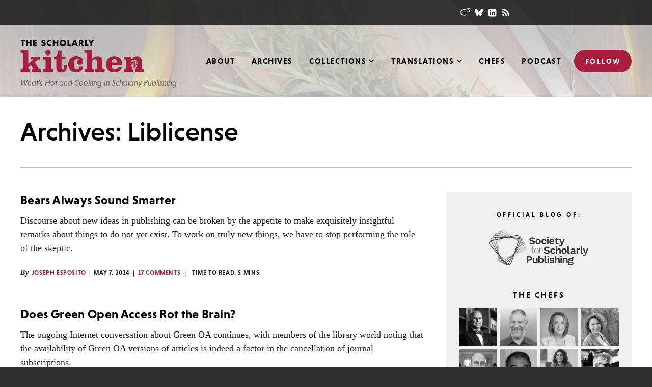

--- FILE ---
content_type: text/html; charset=UTF-8
request_url: https://scholarlykitchen.sspnet.org/tag/liblicense/
body_size: 17300
content:
<!DOCTYPE html>
<html lang="en-US" class="no-js">
<head>

	<meta charset="UTF-8">
	<meta http-equiv="X-UA-Compatible" content="IE=edge" />
	<meta name="viewport" content="width=device-width, initial-scale=1">

			<!-- Usercentrics Cookies Consent Notice start for sspnet.org -->
		<script id="usercentrics-cmp" src="https://web.cmp.usercentrics.eu/ui/loader.js" data-ruleset-id="ujSvjHH3prUgRq" async></script>
		<!-- Usercentrics Cookies Consent Notice end for sspnet.org -->

		<!-- Google Tag Manager -->
		<script>(function(w,d,s,l,i){w[l]=w[l]||[];w[l].push({'gtm.start':
		new Date().getTime(),event:'gtm.js'});var f=d.getElementsByTagName(s)[0],
		j=d.createElement(s),dl=l!='dataLayer'?'&l='+l:'';j.async=true;j.src=
		'https://www.googletagmanager.com/gtm.js?id='+i+dl;f.parentNode.insertBefore(j,f);
		})(window,document,'script','dataLayer','GTM-MPDT3JZ');</script>
		<!-- End Google Tag Manager -->
	
	<script src="https://use.typekit.net/nlj3yyl.js"></script>
	<script>try{Typekit.load({ async: true });}catch(e){}</script>

	
    <link rel='shortcut icon' href='https://scholarlykitchen.sspnet.org/wp-content/themes/bedstone/favicons/favicon.ico' type='image/x-icon' />
    <link rel='icon' href='https://scholarlykitchen.sspnet.org/wp-content/themes/bedstone/favicons/favicon.ico' type='image/x-icon' />
    <link rel='apple-touch-icon' href='https://scholarlykitchen.sspnet.org/wp-content/themes/bedstone/favicons/apple-touch-icon.png'>
    <link rel='icon' type='image/png' href='https://scholarlykitchen.sspnet.org/wp-content/themes/bedstone/favicons/favicon-32x32.png' sizes='32x32'>
    <link rel='icon' type='image/png' href='https://scholarlykitchen.sspnet.org/wp-content/themes/bedstone/favicons/favicon-16x16.png' sizes='16x16'>
    <link rel='icon' type='image/png' href='https://scholarlykitchen.sspnet.org/wp-content/themes/bedstone/favicons/android-chrome-192x192.png' sizes='192x192'>
    <link rel='manifest' href='https://scholarlykitchen.sspnet.org/wp-content/themes/bedstone/favicons/manifest.json'>
    <link rel='mask-icon' href='https://scholarlykitchen.sspnet.org/wp-content/themes/bedstone/favicons/safari-pinned-tab.svg' color='#FFFFFF'>
    <meta name='msapplication-TileColor' content='#A51E3D'>
    <meta name='msapplication-TileImage' content='https://scholarlykitchen.sspnet.org/wp-content/themes/bedstone/favicons/mstile-150x150.png'>
    <meta name='theme-color' content='#A51E3D'>
    <meta name='robots' content='index, follow, max-image-preview:large, max-snippet:-1, max-video-preview:-1' />
	<style>img:is([sizes="auto" i], [sizes^="auto," i]) { contain-intrinsic-size: 3000px 1500px }</style>
	
<!-- Social Warfare v4.5.6 https://warfareplugins.com - BEGINNING OF OUTPUT -->
<style>
	@font-face {
		font-family: "sw-icon-font";
		src:url("https://scholarlykitchen.sspnet.org/wp-content/plugins/social-warfare/assets/fonts/sw-icon-font.eot?ver=4.5.6");
		src:url("https://scholarlykitchen.sspnet.org/wp-content/plugins/social-warfare/assets/fonts/sw-icon-font.eot?ver=4.5.6#iefix") format("embedded-opentype"),
		url("https://scholarlykitchen.sspnet.org/wp-content/plugins/social-warfare/assets/fonts/sw-icon-font.woff?ver=4.5.6") format("woff"),
		url("https://scholarlykitchen.sspnet.org/wp-content/plugins/social-warfare/assets/fonts/sw-icon-font.ttf?ver=4.5.6") format("truetype"),
		url("https://scholarlykitchen.sspnet.org/wp-content/plugins/social-warfare/assets/fonts/sw-icon-font.svg?ver=4.5.6#1445203416") format("svg");
		font-weight: normal;
		font-style: normal;
		font-display:block;
	}
</style>
<!-- Social Warfare v4.5.6 https://warfareplugins.com - END OF OUTPUT -->


	<!-- This site is optimized with the Yoast SEO plugin v26.8 - https://yoast.com/product/yoast-seo-wordpress/ -->
	<title>Liblicense Archives - The Scholarly Kitchen</title>
	<link rel="canonical" href="https://scholarlykitchen.sspnet.org/tag/liblicense/" />
	<meta property="og:locale" content="en_US" />
	<meta property="og:type" content="article" />
	<meta property="og:title" content="Liblicense Archives - The Scholarly Kitchen" />
	<meta property="og:url" content="https://scholarlykitchen.sspnet.org/tag/liblicense/" />
	<meta property="og:site_name" content="The Scholarly Kitchen" />
	<meta name="twitter:card" content="summary_large_image" />
	<script type="application/ld+json" class="yoast-schema-graph">{"@context":"https://schema.org","@graph":[{"@type":"CollectionPage","@id":"https://scholarlykitchen.sspnet.org/tag/liblicense/","url":"https://scholarlykitchen.sspnet.org/tag/liblicense/","name":"Liblicense Archives - The Scholarly Kitchen","isPartOf":{"@id":"https://scholarlykitchen.sspnet.org/#website"},"breadcrumb":{"@id":"https://scholarlykitchen.sspnet.org/tag/liblicense/#breadcrumb"},"inLanguage":"en-US"},{"@type":"BreadcrumbList","@id":"https://scholarlykitchen.sspnet.org/tag/liblicense/#breadcrumb","itemListElement":[{"@type":"ListItem","position":1,"name":"Home","item":"https://scholarlykitchen.sspnet.org/"},{"@type":"ListItem","position":2,"name":"Liblicense"}]},{"@type":"WebSite","@id":"https://scholarlykitchen.sspnet.org/#website","url":"https://scholarlykitchen.sspnet.org/","name":"The Scholarly Kitchen","description":"What’s Hot and Cooking In Scholarly Publishing","potentialAction":[{"@type":"SearchAction","target":{"@type":"EntryPoint","urlTemplate":"https://scholarlykitchen.sspnet.org/?s={search_term_string}"},"query-input":{"@type":"PropertyValueSpecification","valueRequired":true,"valueName":"search_term_string"}}],"inLanguage":"en-US"}]}</script>
	<!-- / Yoast SEO plugin. -->


<link rel='dns-prefetch' href='//cdnjs.cloudflare.com' />
<link rel='dns-prefetch' href='//secure.gravatar.com' />
<link rel='dns-prefetch' href='//www.googletagmanager.com' />
<link rel='dns-prefetch' href='//stats.wp.com' />
<link rel='dns-prefetch' href='//fonts.googleapis.com' />
<link rel='dns-prefetch' href='//maxcdn.bootstrapcdn.com' />
<link rel='dns-prefetch' href='//v0.wordpress.com' />
<link rel="alternate" type="application/rss+xml" title="The Scholarly Kitchen &raquo; Feed" href="https://scholarlykitchen.sspnet.org/feed/" />
<link rel="alternate" type="application/rss+xml" title="The Scholarly Kitchen &raquo; Comments Feed" href="https://scholarlykitchen.sspnet.org/comments/feed/" />
<link rel="alternate" type="application/rss+xml" title="The Scholarly Kitchen &raquo; Liblicense Tag Feed" href="https://scholarlykitchen.sspnet.org/tag/liblicense/feed/" />
<link rel='stylesheet' id='social-warfare-block-css-css' href='https://scholarlykitchen.sspnet.org/wp-content/plugins/social-warfare/assets/js/post-editor/dist/blocks.style.build.css?ver=6.8.3' type='text/css' media='all' />
<link rel='stylesheet' id='wp-block-library-css' href='https://scholarlykitchen.sspnet.org/wp-includes/css/dist/block-library/style.min.css?ver=6.8.3' type='text/css' media='all' />
<style id='classic-theme-styles-inline-css' type='text/css'>
/*! This file is auto-generated */
.wp-block-button__link{color:#fff;background-color:#32373c;border-radius:9999px;box-shadow:none;text-decoration:none;padding:calc(.667em + 2px) calc(1.333em + 2px);font-size:1.125em}.wp-block-file__button{background:#32373c;color:#fff;text-decoration:none}
</style>
<style id='co-authors-plus-coauthors-style-inline-css' type='text/css'>
.wp-block-co-authors-plus-coauthors.is-layout-flow [class*=wp-block-co-authors-plus]{display:inline}

</style>
<style id='co-authors-plus-avatar-style-inline-css' type='text/css'>
.wp-block-co-authors-plus-avatar :where(img){height:auto;max-width:100%;vertical-align:bottom}.wp-block-co-authors-plus-coauthors.is-layout-flow .wp-block-co-authors-plus-avatar :where(img){vertical-align:middle}.wp-block-co-authors-plus-avatar:is(.alignleft,.alignright){display:table}.wp-block-co-authors-plus-avatar.aligncenter{display:table;margin-inline:auto}

</style>
<style id='co-authors-plus-image-style-inline-css' type='text/css'>
.wp-block-co-authors-plus-image{margin-bottom:0}.wp-block-co-authors-plus-image :where(img){height:auto;max-width:100%;vertical-align:bottom}.wp-block-co-authors-plus-coauthors.is-layout-flow .wp-block-co-authors-plus-image :where(img){vertical-align:middle}.wp-block-co-authors-plus-image:is(.alignfull,.alignwide) :where(img){width:100%}.wp-block-co-authors-plus-image:is(.alignleft,.alignright){display:table}.wp-block-co-authors-plus-image.aligncenter{display:table;margin-inline:auto}

</style>
<style id='create-block-ssp-access-innovations-style-inline-css' type='text/css'>
.wp-block-create-block-ssp-access-innovations{background-color:#21759b;color:#fff;padding:2px}

</style>
<link rel='stylesheet' id='mediaelement-css' href='https://scholarlykitchen.sspnet.org/wp-includes/js/mediaelement/mediaelementplayer-legacy.min.css?ver=4.2.17' type='text/css' media='all' />
<link rel='stylesheet' id='wp-mediaelement-css' href='https://scholarlykitchen.sspnet.org/wp-includes/js/mediaelement/wp-mediaelement.min.css?ver=6.8.3' type='text/css' media='all' />
<style id='jetpack-sharing-buttons-style-inline-css' type='text/css'>
.jetpack-sharing-buttons__services-list{display:flex;flex-direction:row;flex-wrap:wrap;gap:0;list-style-type:none;margin:5px;padding:0}.jetpack-sharing-buttons__services-list.has-small-icon-size{font-size:12px}.jetpack-sharing-buttons__services-list.has-normal-icon-size{font-size:16px}.jetpack-sharing-buttons__services-list.has-large-icon-size{font-size:24px}.jetpack-sharing-buttons__services-list.has-huge-icon-size{font-size:36px}@media print{.jetpack-sharing-buttons__services-list{display:none!important}}.editor-styles-wrapper .wp-block-jetpack-sharing-buttons{gap:0;padding-inline-start:0}ul.jetpack-sharing-buttons__services-list.has-background{padding:1.25em 2.375em}
</style>
<link rel='stylesheet' id='search-filter-flatpickr-css' href='https://scholarlykitchen.sspnet.org/wp-content/plugins/search-filter/assets/css/vendor/flatpickr.min.css?ver=3.1.6' type='text/css' media='all' />
<link rel='stylesheet' id='search-filter-css' href='https://scholarlykitchen.sspnet.org/wp-content/plugins/search-filter-pro/assets/css/frontend/frontend.css?ver=3.1.6' type='text/css' media='all' />
<style id='global-styles-inline-css' type='text/css'>
:root{--wp--preset--aspect-ratio--square: 1;--wp--preset--aspect-ratio--4-3: 4/3;--wp--preset--aspect-ratio--3-4: 3/4;--wp--preset--aspect-ratio--3-2: 3/2;--wp--preset--aspect-ratio--2-3: 2/3;--wp--preset--aspect-ratio--16-9: 16/9;--wp--preset--aspect-ratio--9-16: 9/16;--wp--preset--color--black: #000000;--wp--preset--color--cyan-bluish-gray: #abb8c3;--wp--preset--color--white: #ffffff;--wp--preset--color--pale-pink: #f78da7;--wp--preset--color--vivid-red: #cf2e2e;--wp--preset--color--luminous-vivid-orange: #ff6900;--wp--preset--color--luminous-vivid-amber: #fcb900;--wp--preset--color--light-green-cyan: #7bdcb5;--wp--preset--color--vivid-green-cyan: #00d084;--wp--preset--color--pale-cyan-blue: #8ed1fc;--wp--preset--color--vivid-cyan-blue: #0693e3;--wp--preset--color--vivid-purple: #9b51e0;--wp--preset--gradient--vivid-cyan-blue-to-vivid-purple: linear-gradient(135deg,rgba(6,147,227,1) 0%,rgb(155,81,224) 100%);--wp--preset--gradient--light-green-cyan-to-vivid-green-cyan: linear-gradient(135deg,rgb(122,220,180) 0%,rgb(0,208,130) 100%);--wp--preset--gradient--luminous-vivid-amber-to-luminous-vivid-orange: linear-gradient(135deg,rgba(252,185,0,1) 0%,rgba(255,105,0,1) 100%);--wp--preset--gradient--luminous-vivid-orange-to-vivid-red: linear-gradient(135deg,rgba(255,105,0,1) 0%,rgb(207,46,46) 100%);--wp--preset--gradient--very-light-gray-to-cyan-bluish-gray: linear-gradient(135deg,rgb(238,238,238) 0%,rgb(169,184,195) 100%);--wp--preset--gradient--cool-to-warm-spectrum: linear-gradient(135deg,rgb(74,234,220) 0%,rgb(151,120,209) 20%,rgb(207,42,186) 40%,rgb(238,44,130) 60%,rgb(251,105,98) 80%,rgb(254,248,76) 100%);--wp--preset--gradient--blush-light-purple: linear-gradient(135deg,rgb(255,206,236) 0%,rgb(152,150,240) 100%);--wp--preset--gradient--blush-bordeaux: linear-gradient(135deg,rgb(254,205,165) 0%,rgb(254,45,45) 50%,rgb(107,0,62) 100%);--wp--preset--gradient--luminous-dusk: linear-gradient(135deg,rgb(255,203,112) 0%,rgb(199,81,192) 50%,rgb(65,88,208) 100%);--wp--preset--gradient--pale-ocean: linear-gradient(135deg,rgb(255,245,203) 0%,rgb(182,227,212) 50%,rgb(51,167,181) 100%);--wp--preset--gradient--electric-grass: linear-gradient(135deg,rgb(202,248,128) 0%,rgb(113,206,126) 100%);--wp--preset--gradient--midnight: linear-gradient(135deg,rgb(2,3,129) 0%,rgb(40,116,252) 100%);--wp--preset--font-size--small: 13px;--wp--preset--font-size--medium: 20px;--wp--preset--font-size--large: 36px;--wp--preset--font-size--x-large: 42px;--wp--preset--spacing--20: 0.44rem;--wp--preset--spacing--30: 0.67rem;--wp--preset--spacing--40: 1rem;--wp--preset--spacing--50: 1.5rem;--wp--preset--spacing--60: 2.25rem;--wp--preset--spacing--70: 3.38rem;--wp--preset--spacing--80: 5.06rem;--wp--preset--shadow--natural: 6px 6px 9px rgba(0, 0, 0, 0.2);--wp--preset--shadow--deep: 12px 12px 50px rgba(0, 0, 0, 0.4);--wp--preset--shadow--sharp: 6px 6px 0px rgba(0, 0, 0, 0.2);--wp--preset--shadow--outlined: 6px 6px 0px -3px rgba(255, 255, 255, 1), 6px 6px rgba(0, 0, 0, 1);--wp--preset--shadow--crisp: 6px 6px 0px rgba(0, 0, 0, 1);}:where(.is-layout-flex){gap: 0.5em;}:where(.is-layout-grid){gap: 0.5em;}body .is-layout-flex{display: flex;}.is-layout-flex{flex-wrap: wrap;align-items: center;}.is-layout-flex > :is(*, div){margin: 0;}body .is-layout-grid{display: grid;}.is-layout-grid > :is(*, div){margin: 0;}:where(.wp-block-columns.is-layout-flex){gap: 2em;}:where(.wp-block-columns.is-layout-grid){gap: 2em;}:where(.wp-block-post-template.is-layout-flex){gap: 1.25em;}:where(.wp-block-post-template.is-layout-grid){gap: 1.25em;}.has-black-color{color: var(--wp--preset--color--black) !important;}.has-cyan-bluish-gray-color{color: var(--wp--preset--color--cyan-bluish-gray) !important;}.has-white-color{color: var(--wp--preset--color--white) !important;}.has-pale-pink-color{color: var(--wp--preset--color--pale-pink) !important;}.has-vivid-red-color{color: var(--wp--preset--color--vivid-red) !important;}.has-luminous-vivid-orange-color{color: var(--wp--preset--color--luminous-vivid-orange) !important;}.has-luminous-vivid-amber-color{color: var(--wp--preset--color--luminous-vivid-amber) !important;}.has-light-green-cyan-color{color: var(--wp--preset--color--light-green-cyan) !important;}.has-vivid-green-cyan-color{color: var(--wp--preset--color--vivid-green-cyan) !important;}.has-pale-cyan-blue-color{color: var(--wp--preset--color--pale-cyan-blue) !important;}.has-vivid-cyan-blue-color{color: var(--wp--preset--color--vivid-cyan-blue) !important;}.has-vivid-purple-color{color: var(--wp--preset--color--vivid-purple) !important;}.has-black-background-color{background-color: var(--wp--preset--color--black) !important;}.has-cyan-bluish-gray-background-color{background-color: var(--wp--preset--color--cyan-bluish-gray) !important;}.has-white-background-color{background-color: var(--wp--preset--color--white) !important;}.has-pale-pink-background-color{background-color: var(--wp--preset--color--pale-pink) !important;}.has-vivid-red-background-color{background-color: var(--wp--preset--color--vivid-red) !important;}.has-luminous-vivid-orange-background-color{background-color: var(--wp--preset--color--luminous-vivid-orange) !important;}.has-luminous-vivid-amber-background-color{background-color: var(--wp--preset--color--luminous-vivid-amber) !important;}.has-light-green-cyan-background-color{background-color: var(--wp--preset--color--light-green-cyan) !important;}.has-vivid-green-cyan-background-color{background-color: var(--wp--preset--color--vivid-green-cyan) !important;}.has-pale-cyan-blue-background-color{background-color: var(--wp--preset--color--pale-cyan-blue) !important;}.has-vivid-cyan-blue-background-color{background-color: var(--wp--preset--color--vivid-cyan-blue) !important;}.has-vivid-purple-background-color{background-color: var(--wp--preset--color--vivid-purple) !important;}.has-black-border-color{border-color: var(--wp--preset--color--black) !important;}.has-cyan-bluish-gray-border-color{border-color: var(--wp--preset--color--cyan-bluish-gray) !important;}.has-white-border-color{border-color: var(--wp--preset--color--white) !important;}.has-pale-pink-border-color{border-color: var(--wp--preset--color--pale-pink) !important;}.has-vivid-red-border-color{border-color: var(--wp--preset--color--vivid-red) !important;}.has-luminous-vivid-orange-border-color{border-color: var(--wp--preset--color--luminous-vivid-orange) !important;}.has-luminous-vivid-amber-border-color{border-color: var(--wp--preset--color--luminous-vivid-amber) !important;}.has-light-green-cyan-border-color{border-color: var(--wp--preset--color--light-green-cyan) !important;}.has-vivid-green-cyan-border-color{border-color: var(--wp--preset--color--vivid-green-cyan) !important;}.has-pale-cyan-blue-border-color{border-color: var(--wp--preset--color--pale-cyan-blue) !important;}.has-vivid-cyan-blue-border-color{border-color: var(--wp--preset--color--vivid-cyan-blue) !important;}.has-vivid-purple-border-color{border-color: var(--wp--preset--color--vivid-purple) !important;}.has-vivid-cyan-blue-to-vivid-purple-gradient-background{background: var(--wp--preset--gradient--vivid-cyan-blue-to-vivid-purple) !important;}.has-light-green-cyan-to-vivid-green-cyan-gradient-background{background: var(--wp--preset--gradient--light-green-cyan-to-vivid-green-cyan) !important;}.has-luminous-vivid-amber-to-luminous-vivid-orange-gradient-background{background: var(--wp--preset--gradient--luminous-vivid-amber-to-luminous-vivid-orange) !important;}.has-luminous-vivid-orange-to-vivid-red-gradient-background{background: var(--wp--preset--gradient--luminous-vivid-orange-to-vivid-red) !important;}.has-very-light-gray-to-cyan-bluish-gray-gradient-background{background: var(--wp--preset--gradient--very-light-gray-to-cyan-bluish-gray) !important;}.has-cool-to-warm-spectrum-gradient-background{background: var(--wp--preset--gradient--cool-to-warm-spectrum) !important;}.has-blush-light-purple-gradient-background{background: var(--wp--preset--gradient--blush-light-purple) !important;}.has-blush-bordeaux-gradient-background{background: var(--wp--preset--gradient--blush-bordeaux) !important;}.has-luminous-dusk-gradient-background{background: var(--wp--preset--gradient--luminous-dusk) !important;}.has-pale-ocean-gradient-background{background: var(--wp--preset--gradient--pale-ocean) !important;}.has-electric-grass-gradient-background{background: var(--wp--preset--gradient--electric-grass) !important;}.has-midnight-gradient-background{background: var(--wp--preset--gradient--midnight) !important;}.has-small-font-size{font-size: var(--wp--preset--font-size--small) !important;}.has-medium-font-size{font-size: var(--wp--preset--font-size--medium) !important;}.has-large-font-size{font-size: var(--wp--preset--font-size--large) !important;}.has-x-large-font-size{font-size: var(--wp--preset--font-size--x-large) !important;}
:where(.wp-block-post-template.is-layout-flex){gap: 1.25em;}:where(.wp-block-post-template.is-layout-grid){gap: 1.25em;}
:where(.wp-block-columns.is-layout-flex){gap: 2em;}:where(.wp-block-columns.is-layout-grid){gap: 2em;}
:root :where(.wp-block-pullquote){font-size: 1.5em;line-height: 1.6;}
</style>
<link rel='stylesheet' id='ctf_styles-css' href='https://scholarlykitchen.sspnet.org/wp-content/plugins/custom-twitter-feeds/css/ctf-styles.min.css?ver=2.3.1' type='text/css' media='all' />
<link rel='stylesheet' id='social_warfare-css' href='https://scholarlykitchen.sspnet.org/wp-content/plugins/social-warfare/assets/css/style.min.css?ver=4.5.6' type='text/css' media='all' />
<link rel='stylesheet' id='google-fonts-css' href='https://fonts.googleapis.com/css?family=Open+Sans&#038;ver=6.8.3' type='text/css' media='all' />
<link rel='stylesheet' id='font-awesome-css' href='https://maxcdn.bootstrapcdn.com/font-awesome/4.5.0/css/font-awesome.min.css?ver=4.5.0' type='text/css' media='all' />
<link rel='stylesheet' id='black-tie-css' href='https://scholarlykitchen.sspnet.org/wp-content/themes/bedstone/black-tie/css/black-tie.min.css?ver=6.8.3' type='text/css' media='all' />
<link rel='stylesheet' id='bedstone-css' href='https://scholarlykitchen.sspnet.org/wp-content/themes/bedstone/css/app.css?ver=070225' type='text/css' media='all' />
<link rel='stylesheet' id='searchwp-forms-css' href='https://scholarlykitchen.sspnet.org/wp-content/plugins/searchwp/assets/css/frontend/search-forms.min.css?ver=4.5.6' type='text/css' media='all' />
<link rel='stylesheet' id='search-filter-ugc-styles-css' href='https://scholarlykitchen.sspnet.org/wp-content/uploads/search-filter/style.css?ver=1' type='text/css' media='all' />
<script type="text/javascript">
		if ( ! Object.hasOwn( window, 'searchAndFilter' ) ) {
			window.searchAndFilter = {};
		}
		</script><script type="text/javascript" src="https://scholarlykitchen.sspnet.org/wp-includes/js/jquery/jquery.min.js?ver=3.7.1" id="jquery-core-js"></script>
<script type="text/javascript" src="https://scholarlykitchen.sspnet.org/wp-includes/js/jquery/jquery-migrate.min.js?ver=3.4.1" id="jquery-migrate-js"></script>
<script type="text/javascript" src="https://scholarlykitchen.sspnet.org/wp-content/themes/bedstone/js/modernizr.js?ver=20161018" id="modernizr-js"></script>
<script type="text/javascript" src="https://scholarlykitchen.sspnet.org/wp-content/plugins/search-filter/assets/js/vendor/flatpickr.min.js?ver=3.1.6" id="search-filter-flatpickr-js"></script>
<script type="text/javascript" id="search-filter-js-before">
/* <![CDATA[ */
window.searchAndFilter.frontend = {"fields":{},"queries":{},"library":{"fields":{},"components":{}},"restNonce":"f7cb20f855","homeUrl":"https:\/\/scholarlykitchen.sspnet.org","isPro":true,"suggestionsNonce":"9eb95c6b76"};
/* ]]> */
</script>
<script type="text/javascript" src="https://scholarlykitchen.sspnet.org/wp-content/plugins/search-filter-pro/assets/js/frontend/frontend.js?ver=3.1.6" id="search-filter-js"></script>

<!-- Google tag (gtag.js) snippet added by Site Kit -->
<!-- Google Analytics snippet added by Site Kit -->
<script type="text/javascript" src="https://www.googletagmanager.com/gtag/js?id=GT-MQ7S5PS" id="google_gtagjs-js" async></script>
<script type="text/javascript" id="google_gtagjs-js-after">
/* <![CDATA[ */
window.dataLayer = window.dataLayer || [];function gtag(){dataLayer.push(arguments);}
gtag("set","linker",{"domains":["scholarlykitchen.sspnet.org"]});
gtag("js", new Date());
gtag("set", "developer_id.dZTNiMT", true);
gtag("config", "GT-MQ7S5PS");
/* ]]> */
</script>
<link rel="https://api.w.org/" href="https://scholarlykitchen.sspnet.org/wp-json/" /><link rel="alternate" title="JSON" type="application/json" href="https://scholarlykitchen.sspnet.org/wp-json/wp/v2/tags/2726" /><link rel="EditURI" type="application/rsd+xml" title="RSD" href="https://scholarlykitchen.sspnet.org/xmlrpc.php?rsd" />
<meta name="generator" content="Site Kit by Google 1.170.0" />	<style>img#wpstats{display:none}</style>
		<meta name="google-site-verification" content="bYntBiHr1IKV-Jy-H6ZIJgl4XzmiE_Frn53ZMxI9k7w"><meta name="google-site-verification" content="ngCEK-IZRIOpSYXhBT1ZM5L_Kp5O5NkDaJjE10QfKZc"><meta name="google-site-verification" content="kwQ5X2pTKcHSit2L3impp-9WgDjvv44NuoKzKrH6CHM">
	<script>
	var site = window.site || {};
	site.dir = 'https://scholarlykitchen.sspnet.org/wp-content/themes/bedstone';
	</script>

	
<script async='async' src='https://www.googletagservices.com/tag/js/gpt.js'></script>
<script>
  var googletag = googletag || {};
  googletag.cmd = googletag.cmd || [];
</script>

<script>
  googletag.cmd.push(function() {
    var map_size_leaderboard_mediumRectangle = googletag.sizeMapping()
        .addSize([768, 0], [728, 90])
        .addSize([0, 0], [300, 250])
        .build();
    var map_unit_article_comments = googletag.sizeMapping()
        .addSize([1150, 0], [728, 90])
        .addSize([991, 0], [300, 250])
        .addSize([768, 0], [728, 90])
        .addSize([0, 0], [300, 250])
        .build();
    var map_unit_sidebar_primary = googletag.sizeMapping()
        .addSize([991, 0], [300, 250])
        .addSize([768, 0], [728, 90])
        .addSize([0, 0], [300, 250])
        .build();
    var map_unit_sidebar_secondary = googletag.sizeMapping()
        .addSize([991, 0], [160, 600])
        .addSize([768, 0], [728, 90])
        .addSize([0, 0], [300, 250])
        .build();
    var map_unit_sidebar_tertiary = googletag.sizeMapping()
        .addSize([991, 0], [160, 600])
        .addSize([768, 0], [728, 90])
        .addSize([0, 0], [300, 250])
        .build();
    googletag.defineSlot('/220861129/tsk-article-comments-2016-12', [[300, 250], [728, 90]], 'div-gpt-ad-1481750508871-0')
        .defineSizeMapping(map_unit_article_comments)
        .addService(googletag.pubads());
    googletag.defineSlot('/220861129/tsk-article-header-2016-12', [[300, 250], [728, 90]], 'div-gpt-ad-1481750508871-1')
        .defineSizeMapping(map_size_leaderboard_mediumRectangle)
        .addService(googletag.pubads());
    googletag.defineSlot('/220861129/tsk-home-header-2016-12', [[300, 250], [728, 90]], 'div-gpt-ad-1481750508871-2')
        .defineSizeMapping(map_size_leaderboard_mediumRectangle)
        .addService(googletag.pubads());
    googletag.defineSlot('/220861129/tsk-sidebar-primary-2016-12', [[300, 250], [728, 90]], 'div-gpt-ad-1481750508871-3')
        .defineSizeMapping(map_unit_sidebar_primary)
        .addService(googletag.pubads());
    googletag.defineSlot('/220861129/tsk-sidebar-secondary-2016-12', [[160, 600], [728, 90], [300, 250]], 'div-gpt-ad-1481750508871-4')
        .defineSizeMapping(map_unit_sidebar_secondary)
        .addService(googletag.pubads());
    googletag.defineSlot('/220861129/tsk-sidebar-lower-skyscraper-2020-07', [[160, 600], [728, 90], [300, 250]], 'div-gpt-ad-1595371931918-0')
        .defineSizeMapping(map_unit_sidebar_tertiary)
        .addService(googletag.pubads());
    //googletag.pubads().enableSingleRequest(); /** do not run enableSingleRequest() with responsive ads -- JVG */
    googletag.pubads().collapseEmptyDivs();
    googletag.enableServices();

    var win = ('undefined' === typeof(win)) ? jQuery(window) : win,
        winwinWidth_dfp = window.innerWidth,
        timeout_resize_dfp = null;

    function doRefreshDfp()
    {
        if (winwinWidth_dfp != window.innerWidth) {
            googletag.pubads().refresh();
        }
    }

    win.resize(function() {
        window.clearTimeout(timeout_resize_dfp);
        timeout_resize_dfp = window.setTimeout(doRefreshDfp, 200);
    });

  });
</script>


</head>
<body class="archive tag tag-liblicense tag-2726 wp-theme-bedstone not-home root-parent-tag">

	<!-- Google Tag Manager (noscript) -->
	<noscript><iframe src="https://www.googletagmanager.com/ns.html?id=GTM-MPDT3JZ" height="0" width="0" style="display:none;visibility:hidden"></iframe></noscript>
	<!-- End Google Tag Manager (noscript) -->

<div class="body-overlay">

	<header class="site-header" id="header">

		<div class="header-utility hidden-print">

			<div class="container">

				<div class="social social--header">
					<ul class="social__list">
						<li class="social__item"><a class="social--c3" href="http://c3.sspnet.org/home" target="_blank"></a></li>
						<li class="social__item"><a class="social--bluesky" href="https://bsky.app/profile/scholarlykitchen.bsky.social" target="_blank"><svg xmlns="http://www.w3.org/2000/svg" viewBox="0 0 512 512"><path d="M111.8 62.2C170.2 105.9 233 194.7 256 242.4c23-47.6 85.8-136.4 144.2-180.2c42.1-31.6 110.3-56 110.3 21.8c0 15.5-8.9 130.5-14.1 149.2C478.2 298 412 314.6 353.1 304.5c102.9 17.5 129.1 75.5 72.5 133.5c-107.4 110.2-154.3-27.6-166.3-62.9l0 0c-1.7-4.9-2.6-7.8-3.3-7.8s-1.6 3-3.3 7.8l0 0c-12 35.3-59 173.1-166.3 62.9c-56.5-58-30.4-116 72.5-133.5C100 314.6 33.8 298 15.7 233.1C10.4 214.4 1.5 99.4 1.5 83.9c0-77.8 68.2-53.4 110.3-21.8z"/></svg></a></li>
						<li class="social__item"><a href="https://www.linkedin.com/company/10215117" target="_blank"><i class="fa fa-linkedin-square"></i></a></li>
						<li class="social__item"><a href="http://feeds.feedburner.com/ScholarlyKitchen" target="_blank"><i class="fa fa-rss"></i></a></li>
					</ul>
				</div>

			</div>

		</div>

		<div class="container">

			<h1 class="site-logo">
				<a href="https://scholarlykitchen.sspnet.org" id="logo">
					The Scholarly Kitchen					<svg viewBox="0 0 429 115" xmlns="http://www.w3.org/2000/svg">

    <g class="logo-scholarly" fill="#0B0204">
        <path d="M11.2 21.9H5.8V5.6H1.3V1h14.4v4.6h-4.5v16.3zM33 9.1V1h5.4v20.9H33v-8.6h-7.8v8.6h-5.4V1h5.4v8.1H33zm16.5-3.5v3.5h6.1v4.6h-6.1v3.6H56v4.6H44.1V1H56v4.6h-6.5zm35 .8c-1-.8-2.3-1.4-3.6-1.4-1 0-2.3.6-2.3 1.7 0 1.2 1.5 1.7 2.4 2l1.4.4c2.9.9 5.2 2.3 5.2 5.7 0 2.1-.5 4.2-2.2 5.6-1.6 1.4-3.8 2-5.9 2-2.6 0-5.2-.9-7.3-2.4l2.3-4.4c1.4 1.2 3 2.2 4.8 2.2 1.3 0 2.6-.6 2.6-2.1s-2.1-2.1-3.3-2.4c-3.4-1-5.7-1.9-5.7-5.9 0-4.2 3-7 7.2-7 2.1 0 4.7.7 6.5 1.7l-2.1 4.3zM107.1 8c-1.1-1.5-2.9-2.3-4.8-2.3-3.3 0-5.6 2.6-5.6 5.8 0 3.3 2.3 5.7 5.7 5.7 1.8 0 3.5-.9 4.7-2.2v6.5c-1.8.6-3.1 1-4.8 1-2.9 0-5.7-1.1-7.8-3.1-2.3-2.1-3.4-4.8-3.4-7.9 0-2.9 1.1-5.6 3.1-7.6 2.1-2.1 5-3.4 8-3.4 1.7 0 3.4.4 5 1.1V8h-.1zm18.7 1.1V1h5.4v20.9h-5.4v-8.6H118v8.6h-5.4V1h5.4v8.1h7.8zm33.1 2c0 6.8-4.9 11.5-11.6 11.5-6.7 0-11.6-4.8-11.6-11.5 0-6.3 5.5-10.8 11.6-10.8s11.6 4.4 11.6 10.8zm-17.5 0c0 3.6 2.7 6.2 5.9 6.2s5.9-2.6 5.9-6.2c0-2.9-2.7-5.5-5.9-5.5s-5.9 2.6-5.9 5.5zm27.5 6.2h6.5v4.6h-11.9V1h5.4v16.3zm15.7 1l-1.4 3.6h-5.8l8-20.9h5.9l7.9 20.9h-5.8l-1.4-3.6h-7.4zm3.8-10.8l-2.3 6.7h4.5l-2.2-6.7zm32 14.4h-6.8l-5.1-8h-.1v8H203V1h8.1c4.1 0 7.3 2 7.3 6.4 0 2.9-1.6 5.4-4.6 5.9l6.6 8.6zm-11.9-11.5h.5c1.8 0 3.8-.3 3.8-2.6 0-2.3-2-2.6-3.8-2.6h-.5v5.2zm20.9 6.9h6.5v4.6H224V1h5.4v16.3zM234.9 1h6.5l3.9 5.7 3.9-5.7h6.5L248 11.9v10h-5.4v-10L234.9 1z"/>
    </g>

    <g class="logo-kitchen" fill="#A51E3D">
        <path d="M27.4 83.2l15.1-12.1c.7-.4.9-.9.9-1.6 0-.9-1-1.2-3.1-1.2-1 0-2.8.1-5.2.2v-9.3h32.5v9.3c-.7-.1-1.3-.1-2-.1-3.7 0-6.1 1.1-8.7 3.4L50 77.5l12.7 21.2c1.6 3 3.7 4.3 7.1 4.3.6 0 1.1 0 1.8-.1v9.3h-33v-9.3c3.7 0 5.2 0 5.2-1.6 0-.9-.4-1.7-1-2.7L36.6 88l-9.2 7.4v2.5c0 3.9.6 5.2 4 5.2.4 0 .9-.1 1.5-.1v9.3H.9V103h2.5c4.1 0 5.3-.3 5.3-5V52.6c0-5.4 0-6.6-5-6.6H.9v-9.1h26.4v46.3h.1zm60-8.7c0-4.7-.1-5.9-5-5.9h-3.6v-9.3h27.6v38.5c0 4.4.8 5.3 5 5.3h2.8v9.1H78.8V103h3.4c4.5 0 5.3-1 5.3-5.3V75.1c-.1-.2-.1-.4-.1-.6zm8.4-38.3c5.2 0 9.3 4.1 9.3 9.3 0 5.2-4.1 9.3-9.3 9.3-5.3 0-9.3-4-9.3-9.3 0-5.1 4.2-9.3 9.3-9.3zm20.9 32.1v-8.4c8.6-1 13.8-8.3 14.8-21.3h11.1v20.6h13.6v9.1h-13.6v29.3c0 4.3 1.3 6.4 4.3 6.4 4.1 0 4.7-3.6 4.7-11.9v-4.9h9.1V95c0 13-5.7 19.4-18.4 19.4-13.8 0-18-6.5-18-21.1v-25h-7.6zm100.1 25.2c-.7 13-9 20.5-23.2 20.5-17.6 0-27.6-10.5-27.6-28.5 0-17.5 10.6-28.3 27.9-28.3 14.5 0 23.3 7.6 23.3 18.3 0 6.9-4.4 11.4-11.3 11.4-5.6 0-9.3-3.5-9.3-8.9 0-5.2 3.1-8.3 8.4-8.3h.2c-2.1-2.1-4.5-3.1-7.5-3.1-8 0-12 6.2-12 18.4 0 12.7 3.2 18.7 10.3 18.7 5.6 0 8.6-3.5 9-10.2h11.8zm5.3 9.5h2.7c4.4 0 5.3-1 5.3-5.3V51.3c0-4.3-.9-5.3-5.3-5.3h-2.7v-9.1H248v29.9c5.3-6 11.4-9.1 18.6-9.1 13.6 0 17.7 5.9 17.7 19.6v20.4c0 4.3.9 5.3 5.3 5.3h2.6v9.1h-33.1V103h1.2c4.4 0 5.3-1 5.3-5.3V77.4c0-6.4-2.6-9.5-7.7-9.5-6.5 0-9.1 4.5-9.1 13.8v16.1c0 4.3.9 5.3 5.3 5.3h1.2v9.1h-33.2V103zm130.1-8.8c-3.4 13.1-12.4 19.8-26.8 19.8-17.1 0-28.3-11.2-28.3-27.8 0-17.7 10.8-28.7 27.9-28.7 17.7 0 28.1 10.5 28.1 28.5v2h-36.4v.9c0 9.7 3.7 14.6 10.9 14.6 6.6 0 10.6-3.4 11.3-9.3h13.3zm-18.1-15.3v-.4c0-7.4-3-11.3-8.7-11.3-5.3 0-8.4 4-8.5 11.8h17.2v-.1zm58.9-7.4c-3.9 2.3-4.1 8-4.1 8.7 0 2.8 2.4 14.8 4.1 23.1V71.5z"/>
        <path d="M384.6 81.5c0 1.2.2 2.4.5 3.5.1.3.2.6.3.8l4.4 12.3c-1.5-7.5-3-15.6-3-17.9 0-.5.1-4.2 2-7.4-2.7 2-4.2 5.2-4.2 8.7z"/>
        <path d="M426 103c-4.4 0-5.3-1-5.3-5.3V77.4c0-13.7-4-19.6-17.6-19.6-7.6 0-14.1 3.2-18.7 9.6v-8.2h-26.1v9.1h3c4.4 0 5.3 1 5.3 5.3v24.2c0 4.3-.9 5.3-5.3 5.3h-3v9.1h32v-3.4c0-.4.2-.8.5-1.1l-7.4-20.9-.3-.9c-.4-1.4-.7-2.9-.7-4.3 0-7.1 5.2-12.8 11.6-12.8 6.4 0 11.6 5.8 11.6 12.8 0 1.4-.2 2.9-.7 4.2-.1.3-.2.7-.4 1l-7.3 20.6c.5.2.8.7.8 1.3v3.4h30.5V103H426z"/>
        <path d="M395.1 71.5v31.8c1.7-8.4 4.1-20.4 4.1-23.1 0-.1.1-6.3-4.1-8.7z"/>
        <path d="M402.6 85.9l.3-.9c.4-1.1.5-2.3.5-3.5 0-3.5-1.6-6.7-4.2-8.7 1.9 3.3 2 7.2 2 7.4 0 2.4-1.5 10.4-3 17.9l4.4-12.2z"/>
    </g>

</svg>				</a>
			</h1>

						<p class="site-tagline site-tagline--interior">What’s Hot and Cooking In Scholarly Publishing</p>
			
			<nav class="nav">

				<ul class="nav__menu">

					<li class="nav__item">
						<a href="https://scholarlykitchen.sspnet.org/about/">About</a>
					</li>
					<li class="nav__item">
						<a href="https://scholarlykitchen.sspnet.org/archives/">Archives</a>
					</li>
					<li class="nav__item nav__item--parent nav__item--mega">
						<a href="#">Collections</a>

						<div class="submenu submenu--collections submenu--mega">
							<div class="columns">

								<div class="col col-lg-3 mega-nav-feature">
									
									<a class="mega-nav-feature__img-wrap" href="https://scholarlykitchen.sspnet.org/collection/scholarly-publishing-101-the-basics/">
										<img src="https://scholarlykitchen.sspnet.org/wp-content/uploads/2017/01/iStock-492603986-350x250.jpg" alt="">
										<span class="mega-nav-feature__label">Scholarly Publishing 101 -- The Basics</span>
									</a>

																	</div>

								<div class="col col-lg-9">
									<span class="submenu__heading">Collections</span>
									<ul>
																				<li class="hide-lg">
											<a href="https://scholarlykitchen.sspnet.org/collection/scholarly-publishing-101-the-basics/">Scholarly Publishing 101 -- The Basics</a>
										</li>

																						<li><a href="https://scholarlykitchen.sspnet.org/collection/academia/">Academia</a></li>
																								<li><a href="https://scholarlykitchen.sspnet.org/collection/business-models/">Business Models</a></li>
																								<li><a href="https://scholarlykitchen.sspnet.org/collection/discovery-and-access/">Discovery and Access</a></li>
																								<li><a href="https://scholarlykitchen.sspnet.org/collection/diversity-and-inclusion/">Diversity, Equity, Inclusion, and Accessibility</a></li>
																								<li><a href="https://scholarlykitchen.sspnet.org/collection/economics/">Economics</a></li>
																								<li><a href="https://scholarlykitchen.sspnet.org/collection/libraries/">Libraries</a></li>
																								<li><a href="https://scholarlykitchen.sspnet.org/collection/marketing/">Marketing</a></li>
																								<li><a href="https://scholarlykitchen.sspnet.org/collection/mental-health/">Mental Health Awareness</a></li>
																								<li><a href="https://scholarlykitchen.sspnet.org/collection/metrics-and-analytics/">Metrics and Analytics</a></li>
																								<li><a href="https://scholarlykitchen.sspnet.org/collection/open-access/">Open Access</a></li>
																								<li><a href="https://scholarlykitchen.sspnet.org/collection/organizational-management/">Organizational Management</a></li>
																								<li><a href="https://scholarlykitchen.sspnet.org/collection/peer-review/">Peer Review</a></li>
																								<li><a href="https://scholarlykitchen.sspnet.org/collection/strategic-planning/">Strategic Planning</a></li>
																								<li><a href="https://scholarlykitchen.sspnet.org/collection/technology-and-disruption/">Technology and Disruption</a></li>
																					</ul>
								</div>

							</div>
						</div>

					</li>
					<li class="nav__item nav__item--parent nav__item--mega">
						<a href="https://scholarlykitchen.sspnet.org/translation/">Translations</a>
						<div class="submenu submenu--translation submenu--mega">
							<div class="columns">
								<div class="col col-lg-3 featured-collection">
									<span class="mega-nav-feature__img-wrap"><img width="1393" height="753" src="https://scholarlykitchen.sspnet.org/wp-content/uploads/2022/08/iStock-1393592694.jpg" class="" alt="topographic world map" decoding="async" fetchpriority="high" srcset="https://scholarlykitchen.sspnet.org/wp-content/uploads/2022/08/iStock-1393592694.jpg 1393w, https://scholarlykitchen.sspnet.org/wp-content/uploads/2022/08/iStock-1393592694-300x162.jpg 300w, https://scholarlykitchen.sspnet.org/wp-content/uploads/2022/08/iStock-1393592694-1024x554.jpg 1024w, https://scholarlykitchen.sspnet.org/wp-content/uploads/2022/08/iStock-1393592694-768x415.jpg 768w" sizes="(max-width: 1393px) 100vw, 1393px" /></span>								</div>

								<div class="col col-lg-9">
									<span class="submenu__heading">Translations</span>
									<ul>
																				<li><a href="https://scholarlykitchen.sspnet.org/translation/">All Translations</a></li>
										<li><a href="https://scholarlykitchen.sspnet.org/language/chinese/">Chinese</a></li><li><a href="https://scholarlykitchen.sspnet.org/language/german/">German</a></li><li><a href="https://scholarlykitchen.sspnet.org/language/japanese/">Japanese</a></li><li><a href="https://scholarlykitchen.sspnet.org/language/korean/">Korean</a></li><li><a href="https://scholarlykitchen.sspnet.org/language/spanish/">Spanish</a></li>									</ul>
								</div>
							</div>
						</div>
					</li>
					<li class="nav__item">
						<a href="https://scholarlykitchen.sspnet.org/chefs/">Chefs</a>
					</li>
					<li class="nav__item">
						<a href="https://scholarlykitchen.sspnet.org/category/podcast/">Podcast</a>
					</li>
					<li class="nav__item--cta">
						<a href="https://scholarlykitchen.sspnet.org/follow/" class="btn">Follow</a>
					</li>

				</ul>

				<div class="header-search hidden-print">
					<!-- <form class="header-search__form" role="search" method="get" action="" autocomplete="off">
						<input class="header-search__field" type="text" name="s" maxlength="50" placeholder="Search" title="Search" value="">
						<button class="header-search__btn" type="submit" title="Submit Search"><i class="fa fa-search"></i></button>
					</form> -->
					<div  class="search-filter-base search-filter-field search-filter-field--id-1 search-filter-field--type-search search-filter-field--input-type-text search-filter-style--id-1 search-filter-style--search-text search-filter-field--width-100"  data-search-filter-id="1" ></div>				</div>

			</nav>

			<div class="toggle-nav">
				<div class="toggle-nav__wrap">
					<span class="toggle-nav__bar"></span>
					<span class="toggle-nav__bar"></span>
					<span class="toggle-nav__bar"></span>
				</div>
			</div>

		</div>

	</header>

	<div class="site-banner" id="banner">

		
	</div>
<header class="page-header">
	<div class="container">
	
		<h1 class="page-title">
			Archives: Liblicense		</h1>
		
			
	</div>
</header>
	
<div class="site-columns" data-template="index.php">

	<div class="container">

		<div class="columns columns--main">

			<main id="results" class="search-filter-query--id-1 site-main col col-lg-8" role="main">

				<div id="results__posts">
<article class="list-article clearfix list-article--no-thumb post-37091 post type-post status-publish format-standard hentry category-authority category-business-models category-controversial-topics category-ethics category-experimentation category-open-access category-research category-world-of-tomorrow tag-amazon tag-elsevier tag-john-wiley tag-liblicense tag-schopenhauer tag-wall-street" id="post-37091">

	
	<div class="list-article__content">

		<header class="list-article__header">
			<h2 class="list-article__title"><a href="https://scholarlykitchen.sspnet.org/2014/05/07/bears-always-sound-smarter/">Bears Always Sound Smarter</a></h2>
		</header>

		<div class="content">
			<p>Discourse about new ideas in publishing can be broken by the appetite to make exquisitely insightful remarks about things to do not yet exist.  To work on truly new things, we have to stop performing the role of the skeptic.</p>
		</div>

		
	<nav class="nav-article-meta
	">

		<ul class="nav-article-meta__list" style="line-height: 1.5;">

			<li><span class="byline">By</span> <a href="https://scholarlykitchen.sspnet.org/author/jesposito/" title="Posts by Joseph Esposito" class="author url fn" rel="author">Joseph Esposito</a></li><li>May 7, 2014</li><li class="nav-article-meta__comments hidden-print"><a href="https://scholarlykitchen.sspnet.org/2014/05/07/bears-always-sound-smarter/#comments">17 Comments</a></li>
							<li class="nav-article-meta__read-time hidden-print">
					<span style="white-space: nowrap;">Time To Read: <span class="span-reading-time rt-reading-time"><span class="rt-label rt-prefix"></span> <span class="rt-time"> 5</span> <span class="rt-label rt-postfix">mins</span></span></span>
				</li>
			
		</ul>
	</nav>

	

	</div>

</article>

<article class="list-article clearfix list-article--no-thumb post-34634 post type-post status-publish format-standard hentry category-business-models category-commerce category-controversial-topics category-historical tag-ann-okerson tag-green-oa tag-liblicense tag-peter-brantley tag-publishing-frontier tag-rick-anderson tag-scott-pluchak" id="post-34634">

	
	<div class="list-article__content">

		<header class="list-article__header">
			<h2 class="list-article__title"><a href="https://scholarlykitchen.sspnet.org/2013/10/23/does-green-open-access-rot-the-brain/">Does Green Open Access Rot the Brain?</a></h2>
		</header>

		<div class="content">
			<p>The ongoing Internet conversation about Green OA continues, with members of the library world noting that the availability of Green OA versions of articles is indeed a factor in the cancellation of journal subscriptions.</p>
		</div>

		
	<nav class="nav-article-meta
	">

		<ul class="nav-article-meta__list" style="line-height: 1.5;">

			<li><span class="byline">By</span> <a href="https://scholarlykitchen.sspnet.org/author/jesposito/" title="Posts by Joseph Esposito" class="author url fn" rel="author">Joseph Esposito</a></li><li>Oct 23, 2013</li><li class="nav-article-meta__comments hidden-print"><a href="https://scholarlykitchen.sspnet.org/2013/10/23/does-green-open-access-rot-the-brain/#comments">21 Comments</a></li>
							<li class="nav-article-meta__read-time hidden-print">
					<span style="white-space: nowrap;">Time To Read: <span class="span-reading-time rt-reading-time"><span class="rt-label rt-prefix"></span> <span class="rt-time"> 2</span> <span class="rt-label rt-postfix">mins</span></span></span>
				</li>
			
		</ul>
	</nav>

	

	</div>

</article>

<article class="list-article clearfix list-article--no-thumb post-22641 post type-post status-publish format-standard hentry category-authors category-books category-business-models category-commerce category-controversial-topics category-marketing category-metrics-and-analytics category-sociology category-world-of-tomorrow tag-ann-okerson tag-cable-tv tag-journals tag-liblicense tag-library-subscriptions tag-plos" id="post-22641">

	
	<div class="list-article__content">

		<header class="list-article__header">
			<h2 class="list-article__title"><a href="https://scholarlykitchen.sspnet.org/2011/11/15/the-stubborn-persistence-of-the-subscription-model/">The Stubborn Persistence of the Subscription Model</a></h2>
		</header>

		<div class="content">
			<p>The clear benefits of the subscription model make it enticing even for those who supposedly abhor it. And while it&#8217;s right to try to make it as efficient as possible, it will likely be with us for a long time to come.</p>
		</div>

		
	<nav class="nav-article-meta
	">

		<ul class="nav-article-meta__list" style="line-height: 1.5;">

			<li><span class="byline">By</span> <a href="https://scholarlykitchen.sspnet.org/author/jesposito/" title="Posts by Joseph Esposito" class="author url fn" rel="author">Joseph Esposito</a></li><li>Nov 15, 2011</li><li class="nav-article-meta__comments hidden-print"><a href="https://scholarlykitchen.sspnet.org/2011/11/15/the-stubborn-persistence-of-the-subscription-model/#comments">14 Comments</a></li>
							<li class="nav-article-meta__read-time hidden-print">
					<span style="white-space: nowrap;">Time To Read: <span class="span-reading-time rt-reading-time"><span class="rt-label rt-prefix"></span> <span class="rt-time"> 7</span> <span class="rt-label rt-postfix">mins</span></span></span>
				</li>
			
		</ul>
	</nav>

	

	</div>

</article>
</div>
	<nav class="nav-archive hidden-print">

										
	</nav>
			</main>

			

<aside class="sidebar col col-lg-4" role="complementary">

	<div class="sidebox sidebox--authors">

		<h4 class="sidebox--authors__logo-heading">Official Blog of:</h4>
				<a href="https://www.sspnet.org/" rel="external">
			<img class="ssp-logo" src="https://scholarlykitchen.sspnet.org/wp-content/themes/bedstone/images/ssp-logo-sidebar.png" alt="Society for Scholarly Publishing (SSP)">
		</a>

		<h3 class="sidebox--authors__heading">The Chefs</h3>
		<ul class="chef-list">
							<li>
					<a href="https://scholarlykitchen.sspnet.org/author/planxty/" title="Rick Anderson">
						<img src="https://secure.gravatar.com/avatar/0c7ee213281e39a6270f436d7521dca18b69ed53c7d65b5677bba3d7e05fefb1?s=96&d=mm&r=g" alt="Rick Anderson" class="avatar">
					</a>
				</li>
							<li>
					<a href="https://scholarlykitchen.sspnet.org/author/toddacarpenter/" title="Todd A Carpenter">
						<img src="https://secure.gravatar.com/avatar/76b64d06d0263be52acb40d74bdf7e4770e1202412f35764b41d54ac327a88d4?s=96&d=mm&r=g" alt="Todd A Carpenter" class="avatar">
					</a>
				</li>
							<li>
					<a href="https://scholarlykitchen.sspnet.org/author/acochran881/" title="Angela Cochran">
						<img src="https://secure.gravatar.com/avatar/c7418971af09c97c0b098e4cc1b5c1f4a936cb1b2ab5d796580611e660831b9f?s=96&d=mm&r=g" alt="Angela Cochran" class="avatar">
					</a>
				</li>
							<li>
					<a href="https://scholarlykitchen.sspnet.org/author/lettiephd/" title="Lettie Y. Conrad">
						<img src="https://secure.gravatar.com/avatar/4d98030a82baa62d002d2df2f37096228b6eab366fe9914021ae093b222a7b90?s=96&d=mm&r=g" alt="Lettie Y. Conrad" class="avatar">
					</a>
				</li>
							<li>
					<a href="https://scholarlykitchen.sspnet.org/author/dacrotty/" title="David Crotty">
						<img src="https://secure.gravatar.com/avatar/eb4ec3f97a5e349cbab74b4b31c997e1a42daa54204adf0e6f8c534f5f8d9566?s=96&d=mm&r=g" alt="David Crotty" class="avatar">
					</a>
				</li>
							<li>
					<a href="https://scholarlykitchen.sspnet.org/author/jesposito/" title="Joseph Esposito">
						<img src="https://secure.gravatar.com/avatar/fd4b6a92318617779a336e3c3731f9c86bc5ad641c3390181216b3dac8c4c966?s=96&d=mm&r=g" alt="Joseph Esposito" class="avatar">
					</a>
				</li>
							<li>
					<a href="https://scholarlykitchen.sspnet.org/author/rghosh/" title="Roohi Ghosh">
						<img src="https://secure.gravatar.com/avatar/0d72fcf1e0637e1782bb7c83bdf3bcfba6af72b474241d535864738bf40256e0?s=96&d=mm&r=g" alt="Roohi Ghosh" class="avatar">
					</a>
				</li>
							<li>
					<a href="https://scholarlykitchen.sspnet.org/author/robertharington/" title="Robert Harington">
						<img src="https://secure.gravatar.com/avatar/f924be04b3768c06e224403d774b29be4d7608bb2cc8c2c99548b0cb61325757?s=96&d=mm&r=g" alt="Robert Harington" class="avatar">
					</a>
				</li>
							<li>
					<a href="https://scholarlykitchen.sspnet.org/author/hmirfanullah/" title="Haseeb Irfanullah">
						<img src="https://secure.gravatar.com/avatar/ea812b91a8c08f5bb8fe4bb763dcf420a9a1519191d26d516df2c238abab1c96?s=96&d=mm&r=g" alt="Haseeb Irfanullah" class="avatar">
					</a>
				</li>
							<li>
					<a href="https://scholarlykitchen.sspnet.org/author/lisa-janicke-hinchliffe/" title="Lisa Janicke Hinchliffe">
						<img src="https://secure.gravatar.com/avatar/8a269c013448cfe7dd4b6d53413b3eb1ea960d97fa23dd154954d4219d621f05?s=96&d=mm&r=g" alt="Lisa Janicke Hinchliffe" class="avatar">
					</a>
				</li>
							<li>
					<a href="https://scholarlykitchen.sspnet.org/author/phillbjones/" title="Phill Jones">
						<img src="https://secure.gravatar.com/avatar/1df2b1eff0d2f83035701252454afbda14b4a4825cbc17561b140b8c13870780?s=96&d=mm&r=g" alt="Phill Jones" class="avatar">
					</a>
				</li>
							<li>
					<a href="https://scholarlykitchen.sspnet.org/author/roykaufman/" title="Roy Kaufman">
						<img src="https://secure.gravatar.com/avatar/0b6ddf6bcf0aab5fe725e5e51d7bc57d18713a9f745f0453bb054ff938a590a7?s=96&d=mm&r=g" alt="Roy Kaufman" class="avatar">
					</a>
				</li>
							<li>
					<a href="https://scholarlykitchen.sspnet.org/author/scholkitch/" title="Scholarly Kitchen">
						<img src="https://secure.gravatar.com/avatar/07d5f0ea7609fed5d8e77aafa6262002dc3f3f2c615ceb0cd9e173d8c90ae8ac?s=96&d=mm&r=g" alt="Scholarly Kitchen" class="avatar">
					</a>
				</li>
							<li>
					<a href="https://scholarlykitchen.sspnet.org/author/slhansen/" title="Stephanie Lovegrove Hansen">
						<img src="https://secure.gravatar.com/avatar/0d185194c23b61bf8bd480ba8b0d9a00b58be07a85655171dd46fa6591483b1b?s=96&d=mm&r=g" alt="Stephanie Lovegrove Hansen" class="avatar">
					</a>
				</li>
							<li>
					<a href="https://scholarlykitchen.sspnet.org/author/alicejmeadows/" title="Alice Meadows">
						<img src="https://secure.gravatar.com/avatar/c8a9dee92a09aca5b483c62ff5a78e57ec41e685389e9e81f7038ba4608371d6?s=96&d=mm&r=g" alt="Alice Meadows" class="avatar">
					</a>
				</li>
							<li>
					<a href="https://scholarlykitchen.sspnet.org/author/amudditt/" title="Alison Mudditt">
						<img src="https://secure.gravatar.com/avatar/640273ee2a24ac8add228d4433c6181c3bfad5385a9829ad626aa895a25652a6?s=96&d=mm&r=g" alt="Alison Mudditt" class="avatar">
					</a>
				</li>
							<li>
					<a href="https://scholarlykitchen.sspnet.org/author/jillmwo/" title="Jill O'Neill">
						<img src="https://secure.gravatar.com/avatar/8f5caa29f2f6d233753323e3a5f2dbaba4ec18cd06f53152c195111ed959c309?s=96&d=mm&r=g" alt="Jill O'Neill" class="avatar">
					</a>
				</li>
							<li>
					<a href="https://scholarlykitchen.sspnet.org/author/charlierapple/" title="Charlie Rapple">
						<img src="https://secure.gravatar.com/avatar/b41ebbb81142d2405b570787c7b48cd946fd53833ef9ac79cb1cb51f025b989c?s=96&d=mm&r=g" alt="Charlie Rapple" class="avatar">
					</a>
				</li>
							<li>
					<a href="https://scholarlykitchen.sspnet.org/author/dianndra-roberts/" title="Dianndra Roberts">
						<img src="https://secure.gravatar.com/avatar/60162f8552453f2028bfa628e169f52efcde81d4310fb519470f6206a3df18c1?s=96&d=mm&r=g" alt="Dianndra Roberts" class="avatar">
					</a>
				</li>
							<li>
					<a href="https://scholarlykitchen.sspnet.org/author/msayab/" title="Maryam Sayab">
						<img src="https://secure.gravatar.com/avatar/2bcb0b3ff52f4ed4dfd93698f3d0f412fc77b9ecec1f688e384c306b29138840?s=96&d=mm&r=g" alt="Maryam Sayab" class="avatar">
					</a>
				</li>
							<li>
					<a href="https://scholarlykitchen.sspnet.org/author/rschon/" title="Roger C. Schonfeld">
						<img src="https://secure.gravatar.com/avatar/942690ede7eceda2b147c434a0de508afe3ba3a5ea70cb021b208e92f4ee764b?s=96&d=mm&r=g" alt="Roger C. Schonfeld" class="avatar">
					</a>
				</li>
							<li>
					<a href="https://scholarlykitchen.sspnet.org/author/avistaiman/" title="Avi Staiman">
						<img src="https://secure.gravatar.com/avatar/ec736098d3a9042d8004ad3f7c12242e5567b33828f00a51fb1e44fb95874532?s=96&d=mm&r=g" alt="Avi Staiman" class="avatar">
					</a>
				</li>
							<li>
					<a href="https://scholarlykitchen.sspnet.org/author/rantowns/" title="Randy Townsend">
						<img src="https://secure.gravatar.com/avatar/69488ed6fa717a3828f305b6fcec39630215234a843ae8b90a2f0afa42ab914c?s=96&d=mm&r=g" alt="Randy Townsend" class="avatar">
					</a>
				</li>
							<li>
					<a href="https://scholarlykitchen.sspnet.org/author/timvines/" title="Tim Vines">
						<img src="https://secure.gravatar.com/avatar/9729f4f06f8e76ea4433da4ce3b052552f280a9da416dcb6788f2ba553ef7ba9?s=96&d=mm&r=g" alt="Tim Vines" class="avatar">
					</a>
				</li>
							<li>
					<a href="https://scholarlykitchen.sspnet.org/author/hongzhou/" title="Hong Zhou">
						<img src="https://secure.gravatar.com/avatar/4d8db02d01f567d0353a08d25a8a19cd72f5e4e506dd1856b26d3a708b0697fc?s=96&d=mm&r=g" alt="Hong Zhou" class="avatar">
					</a>
				</li>
					</ul>

	</div>
	
	<div class="sidebox sidebox--writers">
		<p>Interested in writing for <span class="nowrap">The Scholarly Kitchen?</span> <a href="https://scholarlykitchen.sspnet.org/invitation-to-guest-authors/" title="Learn more about writing for The Scholarly Kitchen">Learn more</a>.</p>
	</div>

	<div class="ad ad--default ad--sidebar-primary">
        <!-- /220861129/tsk-sidebar-primary-2016-12 -->
        <div id='div-gpt-ad-1481750508871-3'>
        <script>
        googletag.cmd.push(function() { googletag.display('div-gpt-ad-1481750508871-3'); });
        </script>
        </div>
        </div>

			<div class="sidebox sidebox--recent">
			<h4 class="sidebox__heading"><i class="bts bt-clock"></i> Most Recent</h4>
			<div class="sidebox__content">
				<ul class="sidebox__list">
											<li><a href="https://scholarlykitchen.sspnet.org/2026/01/30/guest-post-call-for-feedback-stm-task-finish-group-tfg-image-type-taxonomy-for-alt-text/">Guest Post &#8212; Call for Feedback: STM Task &#038; Finish Group (TFG) Image-type Taxonomy for Alt Text</a></li>
												<li><a href="https://scholarlykitchen.sspnet.org/2026/01/29/guest-post-ai-isnt-going-to-pay-for-content-part-two-the-path-forward/">Guest Post — AI Isn’t Going to Pay for Content … Part Two: The Path Forward</a></li>
												<li><a href="https://scholarlykitchen.sspnet.org/2026/01/28/preliminary-evidence-linking-open-science-to-research-integrity/">Preliminary Evidence Linking Open Science to Research Integrity</a></li>
										</ul>
			</div>
		</div>
	
	
	<div class="sidebox sidebox--ssp-feed">
		<h4 class="sidebox__heading"><i class="fa fa-newspaper-o"></i> SSP News</h4>
		<div class="sidebox__content">
			<div class="ssp-feed"><div class="ssp-feed-items"><article class="ssp-feed-item"><div class="ssp-feed-item__content"><h3 class="ssp-feed-item__heading"><a href="https://www.sspnet.org/community/news/your-voice-matters-take-part-in-our-2026-membership-survey/" target="_blank">Your Voice Matters—Take part in our 2026 Membership Survey!</a></h3><span class="ssp-feed-item__date">Jan 28, 2026</span></div></article><article class="ssp-feed-item"><div class="ssp-feed-item__content"><h3 class="ssp-feed-item__heading"><a href="https://www.sspnet.org/community/news/leadership-academy-returns-for-its-second-year-virtual-training-to-develop-leadership-potential-in-scholarly-publishing/" target="_blank">Leadership Academy Returns for Its Second Year: Virtual Training to Develop Leadership Potential in Scholarly Publishing</a></h3><span class="ssp-feed-item__date">Jan 26, 2026</span></div></article><article class="ssp-feed-item"><div class="ssp-feed-item__content"><h3 class="ssp-feed-item__heading"><a href="https://www.sspnet.org/community/news/investing-in-your-teams-growth-the-value-of-ssps-enterprise-webinar-package/" target="_blank">Investing in Your Team’s Growth: The Value of SSP’s Enterprise Webinar Package</a></h3><span class="ssp-feed-item__date">Jan 26, 2026</span></div></article></div></div>		</div>
	</div>


		<a href="https://scholarlykitchen.sspnet.org/follow/" class="btn btn--wide btn--follow">
		<span class="show-xl">Follow the Scholarly Kitchen Blog</span>
		<span class="hide-xl">Follow Us</span>
	</a>
	

	<div class="ad ad--skyscraper ad--sidebar-secondary">
        <!-- /220861129/tsk-sidebar-secondary-2016-12 -->
        <div id='div-gpt-ad-1481750508871-4'>
        <script>
        googletag.cmd.push(function() { googletag.display('div-gpt-ad-1481750508871-4'); });
        </script>
        </div>
        </div>
	<div class="ad ad--skyscraper ad--sidebar-secondary ad--sidebar-tertiary">
        <!-- /220861129/tsk-sidebar-lower-skyscraper-2020-07 -->
        <div id='div-gpt-ad-1595371931918-0'>
        <script>
        googletag.cmd.push(function() { googletag.display('div-gpt-ad-1595371931918-0'); });
        </script>
        </div>
        </div>

</aside>

		</div>

	</div>

</div>

    <footer class="site-footer">

        <div class="container">

            <div class="columns">
                <div class="col col-lg-3">
                    <a href="https://www.sspnet.org/" rel="external">
                        <img class="ssp-logo" src="https://scholarlykitchen.sspnet.org/wp-content/themes/bedstone/images/ssp-logo-footer.png" alt="Society for Scholarly Publishing (SSP)">
                    </a>
                </div>

                <div class="col col-lg-7">
                    <p class="footer-mission">The mission of the Society for Scholarly Publishing (SSP) is to advance scholarly publishing and communication, and the professional development of its members through education, collaboration, and networking. SSP established The Scholarly Kitchen blog in February 2008 to keep SSP members and interested parties aware of new developments in publishing.</p>
                    <p class="footer-disclaimer"><span>The Scholarly Kitchen</span> is a moderated and independent blog. Opinions on <span>The Scholarly Kitchen</span> are those of the authors. They are not necessarily those held by the Society for Scholarly Publishing nor by their respective employers.</p>
                </div>

                <div class="col col-lg-2">
                    <ul class="footer-nav hidden-print">
                        <li><a href="https://scholarlykitchen.sspnet.org/about/">About</a></li>
                        <li><a href="https://scholarlykitchen.sspnet.org/archives/">Archives</a></li>
                        <li><a href="https://scholarlykitchen.sspnet.org/chefs/">Chefs</a></li>
                        <li><a href="https://scholarlykitchen.sspnet.org/category/podcast/">Podcast</a></li>
                        <li><a href="https://scholarlykitchen.sspnet.org/follow/">Follow</a></li>
                        <li><a href="https://scholarlykitchen.sspnet.org/advertising/">Advertising</a></li>
                    </ul>
                </div>
            </div>

            <div class="footer-secondary columns">
                <div class="col col-lg-10">
                    <ul class="footer-links hidden-print">
                        <li><a href="https://scholarlykitchen.sspnet.org/privacy-policy/">Privacy Policy</a></li><!--
                        --><li><a href="https://scholarlykitchen.sspnet.org/terms-of-use/">Terms of Use</a></li><!--
                        --><li><a href="https://www.windmillstrategy.com/" rel="external">Website Credits</a></li>
                    </ul>
                </div>

                <div class="col col-lg-2">
                    <div class="footer-issn">ISSN 2690-8085</div>
                </div>
            </div>

        </div>

    </footer>

</div><!-- body-overlay -->

<script type="speculationrules">
{"prefetch":[{"source":"document","where":{"and":[{"href_matches":"\/*"},{"not":{"href_matches":["\/wp-*.php","\/wp-admin\/*","\/wp-content\/uploads\/*","\/wp-content\/*","\/wp-content\/plugins\/*","\/wp-content\/themes\/bedstone\/*","\/*\\?(.+)"]}},{"not":{"selector_matches":"a[rel~=\"nofollow\"]"}},{"not":{"selector_matches":".no-prefetch, .no-prefetch a"}}]},"eagerness":"conservative"}]}
</script>
<script type="text/javascript" id="hum_cdp_init-js-extra">
/* <![CDATA[ */
var hum = {"apiKey":"prod-key-ssp-oxcwmdewrb","apiUrl":"https:\/\/ssp.hum.works\/api\/","sdkUrl":"https:\/\/ssp.hum.works\/js\/main.js","cookieDomain":"sspnet.org","contentSource":"schkitch","scrollElements":"article","clickElements":"","postType":"post"};
/* ]]> */
</script>
<script type="text/javascript" src="https://scholarlykitchen.sspnet.org/wp-content/plugins/hum_cdp/includes/js/hum_init.js?ver=1.0.3" id="hum_cdp_init-js"></script>
<script type="text/javascript" id="social_warfare_script-js-extra">
/* <![CDATA[ */
var socialWarfare = {"addons":[],"post_id":"37091","variables":{"emphasizeIcons":false,"powered_by_toggle":false,"affiliate_link":"https:\/\/warfareplugins.com"},"floatBeforeContent":""};
/* ]]> */
</script>
<script type="text/javascript" src="https://scholarlykitchen.sspnet.org/wp-content/plugins/social-warfare/assets/js/script.min.js?ver=4.5.6" id="social_warfare_script-js"></script>
<script type="text/javascript" src="https://scholarlykitchen.sspnet.org/wp-includes/js/comment-reply.min.js?ver=6.8.3" id="comment-reply-js" async="async" data-wp-strategy="async"></script>
<script type="text/javascript" src="//cdnjs.cloudflare.com/ajax/libs/fitvids/1.1.0/jquery.fitvids.min.js?ver=1.1.0" id="jquery-fitvids-js"></script>
<script type="text/javascript" src="https://scholarlykitchen.sspnet.org/wp-content/themes/bedstone/js/app.js?ver=070225" id="app-js"></script>
<script type="text/javascript" id="jetpack-stats-js-before">
/* <![CDATA[ */
_stq = window._stq || [];
_stq.push([ "view", JSON.parse("{\"v\":\"ext\",\"blog\":\"209325135\",\"post\":\"0\",\"tz\":\"-5\",\"srv\":\"scholarlykitchen.sspnet.org\",\"arch_tag\":\"liblicense\",\"arch_results\":\"3\",\"j\":\"1:14.6\"}") ]);
_stq.push([ "clickTrackerInit", "209325135", "0" ]);
/* ]]> */
</script>
<script type="text/javascript" src="https://stats.wp.com/e-202605.js" id="jetpack-stats-js" defer="defer" data-wp-strategy="defer"></script>
<script type="text/javascript"> var swp_nonce = "5d8a5bff24";var swpFloatBeforeContent = false; var swp_ajax_url = "https://scholarlykitchen.sspnet.org/wp-admin/admin-ajax.php";var swpClickTracking = false;</script><div id="search-filter-svg-template" aria-hidden="true" style="clip: rect(1px, 1px, 1px, 1px); clip-path: inset(50%); height: 1px; margin: -1px; overflow: hidden; padding: 0; position: absolute;	width: 1px !important; word-wrap: normal !important;"><svg
   xmlns:svg="http://www.w3.org/2000/svg"
   xmlns="http://www.w3.org/2000/svg"
   style="background-color:red"
   viewBox="0 0 24 24"
   stroke="currentColor"
   version="1.1"
   id="sf-svg-spinner-circle"
>
  
    <g fill="none">
      <g>
        <circle
           stroke-opacity="0.5"
           cx="12.000001"
           cy="12.000001"
           r="10.601227"
           style="stroke-width:2.79755;stroke-miterlimit:4;stroke-dasharray:none" />
        <path
           d="M 22.601226,12.000001 C 22.601226,6.1457686 17.854233,1.398775 12,1.398775"
           style="stroke-width:2.79755;stroke-miterlimit:4;stroke-dasharray:none">
		    <animateTransform
             attributeName="transform"
             type="rotate"
             from="0 12 12"
             to="360 12 12"
             dur="1s"
             repeatCount="indefinite" />
		   </path>
      </g>
    </g>
</svg>
<svg id="sf-svg-search" xmlns="http://www.w3.org/2000/svg" viewBox="0 0 24 24"><path d="M0 0h24v24H0z" fill="none"/><path d="M15.5 14h-.79l-.28-.27C15.41 12.59 16 11.11 16 9.5 16 5.91 13.09 3 9.5 3S3 5.91 3 9.5 5.91 16 9.5 16c1.61 0 3.09-.59 4.23-1.57l.27.28v.79l5 4.99L20.49 19l-4.99-5zm-6 0C7.01 14 5 11.99 5 9.5S7.01 5 9.5 5 14 7.01 14 9.5 11.99 14 9.5 14z"/></svg><svg id="sf-svg-clear" xmlns="http://www.w3.org/2000/svg" viewBox="0 0 24 24"><path d="M0 0h24v24H0z" fill="none"/><path d="M19 6.41L17.59 5 12 10.59 6.41 5 5 6.41 10.59 12 5 17.59 6.41 19 12 13.41 17.59 19 19 17.59 13.41 12z"/></svg></div>		<script type="text/javascript" id="search-filter-data-js">
			window.searchAndFilterData = {"fields":{"field_1":{"attributes":{"queryId":"1","type":"search","label":"Search","showLabel":"no","showDescription":"no","description":"","inputType":"text","placeholder":"Search","inputOptionsAddDefault":"no","inputOptionsDefaultLabel":"All items","inputOptionsOrder":"yes","inputOptionsOrderDir":"asc","taxonomyOrderBy":"yes","taxonomyOrderDir":"yes","taxonomyTermsConditions":"all","taxonomyTerms":[],"addClass":"","stylesId":1,"width":"100","inputShowIcon":"yes","align":"","alignment":"","autoSubmit":"yes","autoSubmitDelay":"1500","hideFieldWhenEmpty":"no","defaultValueInheritArchive":"yes","defaultValueInheritPost":"no","defaultValueApplyToQuery":"no","labelToggleVisibility":"no","labelInitialVisibility":"no","dataUrlName":"post-search","dataType":"relevanssi"},"options":[],"values":[],"uid":1,"urlName":"post-search","icons":["search","clear"],"urlTemplate":[],"id":1,"connectedData":[],"supports":[]}},"queries":{"1":{"id":1,"attributes":{"integrationType":"archive","archiveType":"post_type","postType":"post","archiveFilterTaxonomies":"yes","taxonomy":"category","singleLocation":"","queryIntegration":"main_query","queryLoopAutodetect":"yes","postTypes":["post"],"postStatus":["publish"],"postsPerPage":"15","sortOrder":[{"label":"","orderBy":"date","order":"desc","metaKey":"","metaType":"string","includePostsWithoutMeta":false,"uid":2}],"stickyPosts":"ignore","fieldRelationship":"all","excludeCurrentPost":"no","resultsUrlPostTypeArchive":"","useIndexer":"yes","resultsDynamicUpdate":"yes","resultsUpdateUrl":"yes","resultsShowSpinner":"yes","resultsFadeResults":"yes","resultsPaginationType":"default","queryPaginationSelector":"","spinnerScale":4,"spinnerPosition":"top center","spinnerPadding":{"top":"12px","right":"12px","bottom":"12px","left":"12px"},"spinnerMargin":{"top":"75px","right":"0","bottom":"75px","left":"0"},"spinnerBorder":"","spinnerBorderRadius":"4px","spinnerForegroundColor":"#a61d3e","dynamicSections":"","metaQuery":[],"queryContainer":"#results"},"settings":{"currentPage":1,"maxPages":1,"postsPerPage":1,"foundPosts":1},"url":"https:\/\/scholarlykitchen.sspnet.org\/archives\/","isActive":false,"name":"Posts Query"}},"shouldMount":true};
		</script>
		<script type="text/javascript" id="search-filter-api-url-js">
			window.searchAndFilterApiUrl = '';
		</script>
		<script>(function(){function c(){var b=a.contentDocument||a.contentWindow.document;if(b){var d=b.createElement('script');d.innerHTML="window.__CF$cv$params={r:'9c67163c7e8fc892',t:'MTc2OTg0MDI1Ni4wMDAwMDA='};var a=document.createElement('script');a.nonce='';a.src='/cdn-cgi/challenge-platform/scripts/jsd/main.js';document.getElementsByTagName('head')[0].appendChild(a);";b.getElementsByTagName('head')[0].appendChild(d)}}if(document.body){var a=document.createElement('iframe');a.height=1;a.width=1;a.style.position='absolute';a.style.top=0;a.style.left=0;a.style.border='none';a.style.visibility='hidden';document.body.appendChild(a);if('loading'!==document.readyState)c();else if(window.addEventListener)document.addEventListener('DOMContentLoaded',c);else{var e=document.onreadystatechange||function(){};document.onreadystatechange=function(b){e(b);'loading'!==document.readyState&&(document.onreadystatechange=e,c())}}}})();</script></body>
</html>


--- FILE ---
content_type: text/html; charset=utf-8
request_url: https://www.google.com/recaptcha/api2/aframe
body_size: 266
content:
<!DOCTYPE HTML><html><head><meta http-equiv="content-type" content="text/html; charset=UTF-8"></head><body><script nonce="mUSxaYew_ugfEASn9msBzg">/** Anti-fraud and anti-abuse applications only. See google.com/recaptcha */ try{var clients={'sodar':'https://pagead2.googlesyndication.com/pagead/sodar?'};window.addEventListener("message",function(a){try{if(a.source===window.parent){var b=JSON.parse(a.data);var c=clients[b['id']];if(c){var d=document.createElement('img');d.src=c+b['params']+'&rc='+(localStorage.getItem("rc::a")?sessionStorage.getItem("rc::b"):"");window.document.body.appendChild(d);sessionStorage.setItem("rc::e",parseInt(sessionStorage.getItem("rc::e")||0)+1);localStorage.setItem("rc::h",'1769840260704');}}}catch(b){}});window.parent.postMessage("_grecaptcha_ready", "*");}catch(b){}</script></body></html>